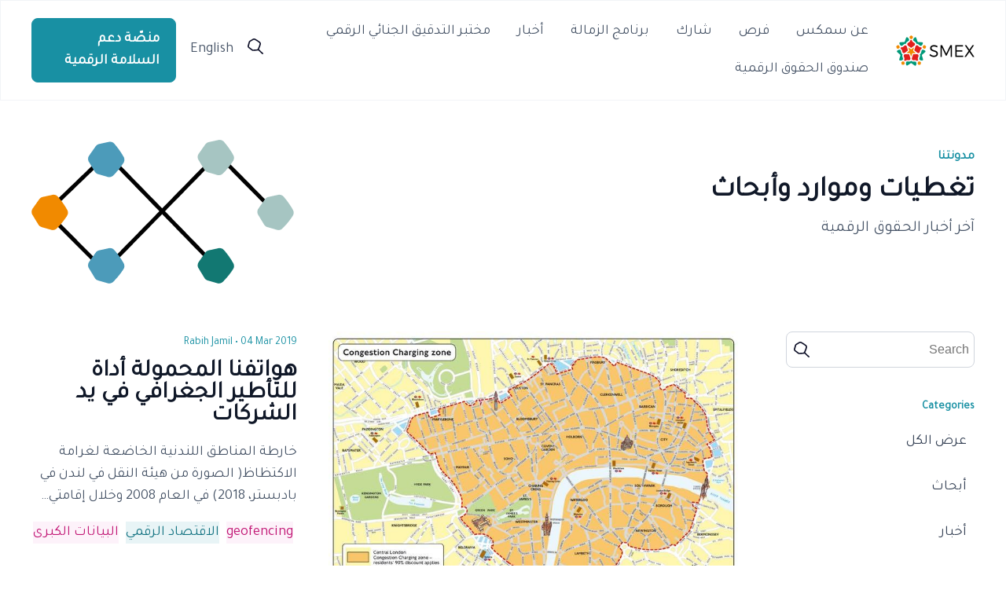

--- FILE ---
content_type: text/html; charset=UTF-8
request_url: https://smex.org/ar/tag/%D8%A7%D9%84%D8%AA%D8%A3%D8%B7%D9%8A%D8%B1-%D8%A7%D9%84%D8%AC%D8%BA%D8%B1%D8%A7%D9%81%D9%8A/
body_size: 13805
content:
<!DOCTYPE html>
<html>
<head>
    <meta charset="UTF-8">
    <meta name="viewport" content="width=device-width, initial-scale=1">
    <link rel="preconnect" href="https://fonts.googleapis.com">
    <link rel="preconnect" href="https://fonts.gstatic.com" crossorigin>
    <link href="https://fonts.googleapis.com/css2?family=Nunito:wght@300;400;500;600&family=Open+Sans:wght@300;400;500;600;700&display=swap" rel="stylesheet">
    <link href="https://fonts.googleapis.com/css2?family=Tajawal&display=swap" rel="stylesheet">

    <!--  Meta Data  -->
        <meta property="og:url" content="https://smex.org/ar/%d9%87%d9%88%d8%a7%d8%aa%d9%81%d9%86%d8%a7-%d8%a7%d9%84%d9%85%d8%ad%d9%85%d9%88%d9%84%d8%a9-%d8%a3%d8%af%d8%a7%d8%a9-%d9%84%d9%84%d8%aa%d8%a3%d8%b7%d9%8a%d8%b1-%d8%a7%d9%84%d8%ac%d8%ba%d8%b1%d8%a7/" />
    <meta property="og:title" content="هواتفنا المحمولة أداة للتأطير الجغرافي في يد الشركات" />
    <meta property="og:description" content="<p>خارطة المناطق اللندنية الخاضعة لغرامة الاكتظاظ( الصورة من هيئة النقل في لندن في بادبستر، 2018) في العام 2008 وخلال إقامتي&#8230;</p>
" />



<!--    <title>--><!--</title>-->
    <meta name='robots' content='index, follow, max-image-preview:large, max-snippet:-1, max-video-preview:-1' />

	<!-- This site is optimized with the Yoast SEO plugin v26.5 - https://yoast.com/wordpress/plugins/seo/ -->
	<title>التأطير الجغرافي Archives - SMEX</title>
	<link rel="canonical" href="https://smex.org/ar/tag/%d8%a7%d9%84%d8%aa%d8%a3%d8%b7%d9%8a%d8%b1-%d8%a7%d9%84%d8%ac%d8%ba%d8%b1%d8%a7%d9%81%d9%8a/" />
	<meta property="og:locale" content="ar_AR" />
	<meta property="og:type" content="article" />
	<meta property="og:title" content="التأطير الجغرافي Archives - SMEX" />
	<meta property="og:url" content="https://smex.org/ar/tag/%d8%a7%d9%84%d8%aa%d8%a3%d8%b7%d9%8a%d8%b1-%d8%a7%d9%84%d8%ac%d8%ba%d8%b1%d8%a7%d9%81%d9%8a/" />
	<meta property="og:site_name" content="SMEX" />
	<meta name="twitter:card" content="summary_large_image" />
	<meta name="twitter:site" content="@SMEX" />
	<script type="application/ld+json" class="yoast-schema-graph">{"@context":"https://schema.org","@graph":[{"@type":"CollectionPage","@id":"https://smex.org/ar/tag/%d8%a7%d9%84%d8%aa%d8%a3%d8%b7%d9%8a%d8%b1-%d8%a7%d9%84%d8%ac%d8%ba%d8%b1%d8%a7%d9%81%d9%8a/","url":"https://smex.org/ar/tag/%d8%a7%d9%84%d8%aa%d8%a3%d8%b7%d9%8a%d8%b1-%d8%a7%d9%84%d8%ac%d8%ba%d8%b1%d8%a7%d9%81%d9%8a/","name":"التأطير الجغرافي Archives - SMEX","isPartOf":{"@id":"https://smex.org/ar/#website"},"primaryImageOfPage":{"@id":"https://smex.org/ar/tag/%d8%a7%d9%84%d8%aa%d8%a3%d8%b7%d9%8a%d8%b1-%d8%a7%d9%84%d8%ac%d8%ba%d8%b1%d8%a7%d9%81%d9%8a/#primaryimage"},"image":{"@id":"https://smex.org/ar/tag/%d8%a7%d9%84%d8%aa%d8%a3%d8%b7%d9%8a%d8%b1-%d8%a7%d9%84%d8%ac%d8%ba%d8%b1%d8%a7%d9%81%d9%8a/#primaryimage"},"thumbnailUrl":"https://smex.org/wp-content/uploads/2019/03/Geofencing-map-London.jpg","breadcrumb":{"@id":"https://smex.org/ar/tag/%d8%a7%d9%84%d8%aa%d8%a3%d8%b7%d9%8a%d8%b1-%d8%a7%d9%84%d8%ac%d8%ba%d8%b1%d8%a7%d9%81%d9%8a/#breadcrumb"},"inLanguage":"ar"},{"@type":"ImageObject","inLanguage":"ar","@id":"https://smex.org/ar/tag/%d8%a7%d9%84%d8%aa%d8%a3%d8%b7%d9%8a%d8%b1-%d8%a7%d9%84%d8%ac%d8%ba%d8%b1%d8%a7%d9%81%d9%8a/#primaryimage","url":"https://smex.org/wp-content/uploads/2019/03/Geofencing-map-London.jpg","contentUrl":"https://smex.org/wp-content/uploads/2019/03/Geofencing-map-London.jpg","width":754,"height":542},{"@type":"BreadcrumbList","@id":"https://smex.org/ar/tag/%d8%a7%d9%84%d8%aa%d8%a3%d8%b7%d9%8a%d8%b1-%d8%a7%d9%84%d8%ac%d8%ba%d8%b1%d8%a7%d9%81%d9%8a/#breadcrumb","itemListElement":[{"@type":"ListItem","position":1,"name":"Home","item":"https://smex.org/ar/"},{"@type":"ListItem","position":2,"name":"التأطير الجغرافي"}]},{"@type":"WebSite","@id":"https://smex.org/ar/#website","url":"https://smex.org/ar/","name":"SMEX","description":"Advancing Digital Rights","publisher":{"@id":"https://smex.org/ar/#organization"},"potentialAction":[{"@type":"SearchAction","target":{"@type":"EntryPoint","urlTemplate":"https://smex.org/ar/?s={search_term_string}"},"query-input":{"@type":"PropertyValueSpecification","valueRequired":true,"valueName":"search_term_string"}}],"inLanguage":"ar"},{"@type":"Organization","@id":"https://smex.org/ar/#organization","name":"SMEX","url":"https://smex.org/ar/","logo":{"@type":"ImageObject","inLanguage":"ar","@id":"https://smex.org/ar/#/schema/logo/image/","url":"https://smex.org/wp-content/uploads/2021/03/cropped-010817-SMEX-Logomark-400px.png","contentUrl":"https://smex.org/wp-content/uploads/2021/03/cropped-010817-SMEX-Logomark-400px.png","width":401,"height":396,"caption":"SMEX"},"image":{"@id":"https://smex.org/ar/#/schema/logo/image/"},"sameAs":["https://www.facebook.com/smex","https://x.com/SMEX"]}]}</script>
	<!-- / Yoast SEO plugin. -->


<link rel='dns-prefetch' href='//stats.wp.com' />
<link rel="alternate" type="application/rss+xml" title="SMEX &raquo; التأطير الجغرافي Tag Feed" href="https://smex.org/ar/tag/%d8%a7%d9%84%d8%aa%d8%a3%d8%b7%d9%8a%d8%b1-%d8%a7%d9%84%d8%ac%d8%ba%d8%b1%d8%a7%d9%81%d9%8a/feed/" />
<style id='wp-img-auto-sizes-contain-inline-css' type='text/css'>
img:is([sizes=auto i],[sizes^="auto," i]){contain-intrinsic-size:3000px 1500px}
/*# sourceURL=wp-img-auto-sizes-contain-inline-css */
</style>
<link rel='stylesheet' id='embedpress-css-css' href='https://smex.org/wp-content/plugins/embedpress/assets/css/embedpress.css?ver=1767779797' type='text/css' media='all' />
<link rel='stylesheet' id='embedpress-blocks-style-css' href='https://smex.org/wp-content/plugins/embedpress/assets/css/blocks.build.css?ver=1767779797' type='text/css' media='all' />
<link rel='stylesheet' id='embedpress-lazy-load-css-css' href='https://smex.org/wp-content/plugins/embedpress/assets/css/lazy-load.css?ver=1767779798' type='text/css' media='all' />
<style id='wp-emoji-styles-inline-css' type='text/css'>

	img.wp-smiley, img.emoji {
		display: inline !important;
		border: none !important;
		box-shadow: none !important;
		height: 1em !important;
		width: 1em !important;
		margin: 0 0.07em !important;
		vertical-align: -0.1em !important;
		background: none !important;
		padding: 0 !important;
	}
/*# sourceURL=wp-emoji-styles-inline-css */
</style>
<link rel='stylesheet' id='wp-block-library-rtl-css' href='https://smex.org/wp-includes/css/dist/block-library/style-rtl.min.css?ver=5328e60bb8aec7c771ea632894c6ab85' type='text/css' media='all' />
<style id='global-styles-inline-css' type='text/css'>
:root{--wp--preset--aspect-ratio--square: 1;--wp--preset--aspect-ratio--4-3: 4/3;--wp--preset--aspect-ratio--3-4: 3/4;--wp--preset--aspect-ratio--3-2: 3/2;--wp--preset--aspect-ratio--2-3: 2/3;--wp--preset--aspect-ratio--16-9: 16/9;--wp--preset--aspect-ratio--9-16: 9/16;--wp--preset--color--black: #000000;--wp--preset--color--cyan-bluish-gray: #abb8c3;--wp--preset--color--white: #ffffff;--wp--preset--color--pale-pink: #f78da7;--wp--preset--color--vivid-red: #cf2e2e;--wp--preset--color--luminous-vivid-orange: #ff6900;--wp--preset--color--luminous-vivid-amber: #fcb900;--wp--preset--color--light-green-cyan: #7bdcb5;--wp--preset--color--vivid-green-cyan: #00d084;--wp--preset--color--pale-cyan-blue: #8ed1fc;--wp--preset--color--vivid-cyan-blue: #0693e3;--wp--preset--color--vivid-purple: #9b51e0;--wp--preset--gradient--vivid-cyan-blue-to-vivid-purple: linear-gradient(135deg,rgb(6,147,227) 0%,rgb(155,81,224) 100%);--wp--preset--gradient--light-green-cyan-to-vivid-green-cyan: linear-gradient(135deg,rgb(122,220,180) 0%,rgb(0,208,130) 100%);--wp--preset--gradient--luminous-vivid-amber-to-luminous-vivid-orange: linear-gradient(135deg,rgb(252,185,0) 0%,rgb(255,105,0) 100%);--wp--preset--gradient--luminous-vivid-orange-to-vivid-red: linear-gradient(135deg,rgb(255,105,0) 0%,rgb(207,46,46) 100%);--wp--preset--gradient--very-light-gray-to-cyan-bluish-gray: linear-gradient(135deg,rgb(238,238,238) 0%,rgb(169,184,195) 100%);--wp--preset--gradient--cool-to-warm-spectrum: linear-gradient(135deg,rgb(74,234,220) 0%,rgb(151,120,209) 20%,rgb(207,42,186) 40%,rgb(238,44,130) 60%,rgb(251,105,98) 80%,rgb(254,248,76) 100%);--wp--preset--gradient--blush-light-purple: linear-gradient(135deg,rgb(255,206,236) 0%,rgb(152,150,240) 100%);--wp--preset--gradient--blush-bordeaux: linear-gradient(135deg,rgb(254,205,165) 0%,rgb(254,45,45) 50%,rgb(107,0,62) 100%);--wp--preset--gradient--luminous-dusk: linear-gradient(135deg,rgb(255,203,112) 0%,rgb(199,81,192) 50%,rgb(65,88,208) 100%);--wp--preset--gradient--pale-ocean: linear-gradient(135deg,rgb(255,245,203) 0%,rgb(182,227,212) 50%,rgb(51,167,181) 100%);--wp--preset--gradient--electric-grass: linear-gradient(135deg,rgb(202,248,128) 0%,rgb(113,206,126) 100%);--wp--preset--gradient--midnight: linear-gradient(135deg,rgb(2,3,129) 0%,rgb(40,116,252) 100%);--wp--preset--font-size--small: 13px;--wp--preset--font-size--medium: 20px;--wp--preset--font-size--large: 36px;--wp--preset--font-size--x-large: 42px;--wp--preset--spacing--20: 0.44rem;--wp--preset--spacing--30: 0.67rem;--wp--preset--spacing--40: 1rem;--wp--preset--spacing--50: 1.5rem;--wp--preset--spacing--60: 2.25rem;--wp--preset--spacing--70: 3.38rem;--wp--preset--spacing--80: 5.06rem;--wp--preset--shadow--natural: 6px 6px 9px rgba(0, 0, 0, 0.2);--wp--preset--shadow--deep: 12px 12px 50px rgba(0, 0, 0, 0.4);--wp--preset--shadow--sharp: 6px 6px 0px rgba(0, 0, 0, 0.2);--wp--preset--shadow--outlined: 6px 6px 0px -3px rgb(255, 255, 255), 6px 6px rgb(0, 0, 0);--wp--preset--shadow--crisp: 6px 6px 0px rgb(0, 0, 0);}:where(.is-layout-flex){gap: 0.5em;}:where(.is-layout-grid){gap: 0.5em;}body .is-layout-flex{display: flex;}.is-layout-flex{flex-wrap: wrap;align-items: center;}.is-layout-flex > :is(*, div){margin: 0;}body .is-layout-grid{display: grid;}.is-layout-grid > :is(*, div){margin: 0;}:where(.wp-block-columns.is-layout-flex){gap: 2em;}:where(.wp-block-columns.is-layout-grid){gap: 2em;}:where(.wp-block-post-template.is-layout-flex){gap: 1.25em;}:where(.wp-block-post-template.is-layout-grid){gap: 1.25em;}.has-black-color{color: var(--wp--preset--color--black) !important;}.has-cyan-bluish-gray-color{color: var(--wp--preset--color--cyan-bluish-gray) !important;}.has-white-color{color: var(--wp--preset--color--white) !important;}.has-pale-pink-color{color: var(--wp--preset--color--pale-pink) !important;}.has-vivid-red-color{color: var(--wp--preset--color--vivid-red) !important;}.has-luminous-vivid-orange-color{color: var(--wp--preset--color--luminous-vivid-orange) !important;}.has-luminous-vivid-amber-color{color: var(--wp--preset--color--luminous-vivid-amber) !important;}.has-light-green-cyan-color{color: var(--wp--preset--color--light-green-cyan) !important;}.has-vivid-green-cyan-color{color: var(--wp--preset--color--vivid-green-cyan) !important;}.has-pale-cyan-blue-color{color: var(--wp--preset--color--pale-cyan-blue) !important;}.has-vivid-cyan-blue-color{color: var(--wp--preset--color--vivid-cyan-blue) !important;}.has-vivid-purple-color{color: var(--wp--preset--color--vivid-purple) !important;}.has-black-background-color{background-color: var(--wp--preset--color--black) !important;}.has-cyan-bluish-gray-background-color{background-color: var(--wp--preset--color--cyan-bluish-gray) !important;}.has-white-background-color{background-color: var(--wp--preset--color--white) !important;}.has-pale-pink-background-color{background-color: var(--wp--preset--color--pale-pink) !important;}.has-vivid-red-background-color{background-color: var(--wp--preset--color--vivid-red) !important;}.has-luminous-vivid-orange-background-color{background-color: var(--wp--preset--color--luminous-vivid-orange) !important;}.has-luminous-vivid-amber-background-color{background-color: var(--wp--preset--color--luminous-vivid-amber) !important;}.has-light-green-cyan-background-color{background-color: var(--wp--preset--color--light-green-cyan) !important;}.has-vivid-green-cyan-background-color{background-color: var(--wp--preset--color--vivid-green-cyan) !important;}.has-pale-cyan-blue-background-color{background-color: var(--wp--preset--color--pale-cyan-blue) !important;}.has-vivid-cyan-blue-background-color{background-color: var(--wp--preset--color--vivid-cyan-blue) !important;}.has-vivid-purple-background-color{background-color: var(--wp--preset--color--vivid-purple) !important;}.has-black-border-color{border-color: var(--wp--preset--color--black) !important;}.has-cyan-bluish-gray-border-color{border-color: var(--wp--preset--color--cyan-bluish-gray) !important;}.has-white-border-color{border-color: var(--wp--preset--color--white) !important;}.has-pale-pink-border-color{border-color: var(--wp--preset--color--pale-pink) !important;}.has-vivid-red-border-color{border-color: var(--wp--preset--color--vivid-red) !important;}.has-luminous-vivid-orange-border-color{border-color: var(--wp--preset--color--luminous-vivid-orange) !important;}.has-luminous-vivid-amber-border-color{border-color: var(--wp--preset--color--luminous-vivid-amber) !important;}.has-light-green-cyan-border-color{border-color: var(--wp--preset--color--light-green-cyan) !important;}.has-vivid-green-cyan-border-color{border-color: var(--wp--preset--color--vivid-green-cyan) !important;}.has-pale-cyan-blue-border-color{border-color: var(--wp--preset--color--pale-cyan-blue) !important;}.has-vivid-cyan-blue-border-color{border-color: var(--wp--preset--color--vivid-cyan-blue) !important;}.has-vivid-purple-border-color{border-color: var(--wp--preset--color--vivid-purple) !important;}.has-vivid-cyan-blue-to-vivid-purple-gradient-background{background: var(--wp--preset--gradient--vivid-cyan-blue-to-vivid-purple) !important;}.has-light-green-cyan-to-vivid-green-cyan-gradient-background{background: var(--wp--preset--gradient--light-green-cyan-to-vivid-green-cyan) !important;}.has-luminous-vivid-amber-to-luminous-vivid-orange-gradient-background{background: var(--wp--preset--gradient--luminous-vivid-amber-to-luminous-vivid-orange) !important;}.has-luminous-vivid-orange-to-vivid-red-gradient-background{background: var(--wp--preset--gradient--luminous-vivid-orange-to-vivid-red) !important;}.has-very-light-gray-to-cyan-bluish-gray-gradient-background{background: var(--wp--preset--gradient--very-light-gray-to-cyan-bluish-gray) !important;}.has-cool-to-warm-spectrum-gradient-background{background: var(--wp--preset--gradient--cool-to-warm-spectrum) !important;}.has-blush-light-purple-gradient-background{background: var(--wp--preset--gradient--blush-light-purple) !important;}.has-blush-bordeaux-gradient-background{background: var(--wp--preset--gradient--blush-bordeaux) !important;}.has-luminous-dusk-gradient-background{background: var(--wp--preset--gradient--luminous-dusk) !important;}.has-pale-ocean-gradient-background{background: var(--wp--preset--gradient--pale-ocean) !important;}.has-electric-grass-gradient-background{background: var(--wp--preset--gradient--electric-grass) !important;}.has-midnight-gradient-background{background: var(--wp--preset--gradient--midnight) !important;}.has-small-font-size{font-size: var(--wp--preset--font-size--small) !important;}.has-medium-font-size{font-size: var(--wp--preset--font-size--medium) !important;}.has-large-font-size{font-size: var(--wp--preset--font-size--large) !important;}.has-x-large-font-size{font-size: var(--wp--preset--font-size--x-large) !important;}
/*# sourceURL=global-styles-inline-css */
</style>

<style id='classic-theme-styles-inline-css' type='text/css'>
/*! This file is auto-generated */
.wp-block-button__link{color:#fff;background-color:#32373c;border-radius:9999px;box-shadow:none;text-decoration:none;padding:calc(.667em + 2px) calc(1.333em + 2px);font-size:1.125em}.wp-block-file__button{background:#32373c;color:#fff;text-decoration:none}
/*# sourceURL=/wp-includes/css/classic-themes.min.css */
</style>
<link rel='stylesheet' id='theme-style-css' href='https://smex.org/wp-content/themes/smex/style.css?ver=5328e60bb8aec7c771ea632894c6ab85' type='text/css' media='all' />
<link rel='stylesheet' id='main-style-css' href='https://smex.org/wp-content/themes/smex/assets/dist/css/style.min.css?ver=5328e60bb8aec7c771ea632894c6ab85' type='text/css' media='all' />
<link rel='stylesheet' id='main-style-rtl-css' href='https://smex.org/wp-content/themes/smex/assets/dist/css/style-rtl.min.css?ver=5328e60bb8aec7c771ea632894c6ab85' type='text/css' media='all' />
<link rel='stylesheet' id='searchwp-live-search-css' href='https://smex.org/wp-content/plugins/searchwp-live-ajax-search/assets/styles/style.min.css?ver=1.8.7' type='text/css' media='all' />
<style id='searchwp-live-search-inline-css' type='text/css'>
.searchwp-live-search-result .searchwp-live-search-result--title a {
  font-size: 16px;
}
.searchwp-live-search-result .searchwp-live-search-result--price {
  font-size: 14px;
}
.searchwp-live-search-result .searchwp-live-search-result--add-to-cart .button {
  font-size: 14px;
}

/*# sourceURL=searchwp-live-search-inline-css */
</style>
<script type="text/javascript" id="wpml-cookie-js-extra">
/* <![CDATA[ */
var wpml_cookies = {"wp-wpml_current_language":{"value":"ar","expires":1,"path":"/"}};
var wpml_cookies = {"wp-wpml_current_language":{"value":"ar","expires":1,"path":"/"}};
//# sourceURL=wpml-cookie-js-extra
/* ]]> */
</script>
<script type="text/javascript" src="https://smex.org/wp-content/plugins/sitepress-multilingual-cms/res/js/cookies/language-cookie.js?ver=486900" id="wpml-cookie-js" defer="defer" data-wp-strategy="defer"></script>
<script type="text/javascript" src="https://smex.org/wp-includes/js/jquery/jquery.min.js?ver=3.7.1" id="jquery-core-js"></script>
<script type="text/javascript" src="https://smex.org/wp-includes/js/jquery/jquery-migrate.min.js?ver=3.4.1" id="jquery-migrate-js"></script>
<link rel="https://api.w.org/" href="https://smex.org/ar/wp-json/" /><link rel="alternate" title="JSON" type="application/json" href="https://smex.org/ar/wp-json/wp/v2/tags/2666" /><link rel="EditURI" type="application/rsd+xml" title="RSD" href="https://smex.org/xmlrpc.php?rsd" />

<meta name="generator" content="WPML ver:4.8.6 stt:5,1;" />
	<style>img#wpstats{display:none}</style>
		<link rel="icon" href="https://smex.org/wp-content/uploads/2023/08/favicon.png" sizes="32x32" />
<link rel="icon" href="https://smex.org/wp-content/uploads/2023/08/favicon.png" sizes="192x192" />
<link rel="apple-touch-icon" href="https://smex.org/wp-content/uploads/2023/08/favicon.png" />
<meta name="msapplication-TileImage" content="https://smex.org/wp-content/uploads/2023/08/favicon.png" />
<link rel='stylesheet' id='wpml-legacy-horizontal-list-0-css' href='https://smex.org/wp-content/plugins/sitepress-multilingual-cms/templates/language-switchers/legacy-list-horizontal/style.min.css?ver=1' type='text/css' media='all' />
</head>

<body dir="rtl" id="rtl" class="rtl archive tag tag-2666 wp-theme-smex">
<div id="main">
    <header>
        <div class="header container">
            <a href="/ar/" id="logo">
                <img style="max-width: 100px;" src="/wp-content/themes/smex/assets/images/smex-logo.png">
            </a>

            <nav>
                <div class="menu-main-menu-arabic-container"><ul id="main_menu" class="menu"><li id="menu-item-29909" class="menu-item menu-item-type-post_type menu-item-object-page menu-item-29909"><a href="https://smex.org/ar/%d9%86%d8%a8%d8%b0%d8%a9-%d8%b9%d9%86-%d8%b3%d9%85%d9%83%d8%b3/">عن سمكس</a></li>
<li id="menu-item-29900" class="menu-item menu-item-type-post_type_archive menu-item-object-smex_careers menu-item-29900"><a href="https://smex.org/ar/opportunities/">فرص</a></li>
<li id="menu-item-29908" class="menu-item menu-item-type-post_type menu-item-object-page menu-item-29908"><a href="https://smex.org/ar/%d8%b4%d8%a7%d8%b1%d9%83/">شارك</a></li>
<li id="menu-item-32952" class="menu-item menu-item-type-post_type menu-item-object-page menu-item-32952"><a href="https://smex.org/ar/%d8%b2%d9%85%d8%a7%d9%84%d8%a9-%d9%85%d8%b1%d9%8a%d9%85-%d8%a7%d9%84%d8%b4%d8%a7%d9%81%d8%b9%d9%8a-%d9%84%d9%84%d8%aa%d9%83%d9%86%d9%88%d9%84%d9%88%d8%ac%d9%8a%d8%a7-%d9%88%d8%ad%d9%82%d9%88%d9%82/">برنامج الزمالة</a></li>
<li id="menu-item-29902" class="menu-item menu-item-type-post_type menu-item-object-page current_page_parent menu-item-29902"><a href="https://smex.org/ar/%d8%a3%d8%ae%d8%a8%d8%a7%d8%b1/">أخبار</a></li>
<li id="menu-item-35266" class="menu-item menu-item-type-post_type menu-item-object-page menu-item-35266"><a href="https://smex.org/ar/%d9%85%d8%ae%d8%aa%d8%a8%d8%b1-%d8%a7%d9%84%d8%aa%d8%af%d9%82%d9%8a%d9%82-%d8%a7%d9%84%d8%ac%d9%86%d8%a7%d8%a6%d9%8a-%d8%a7%d9%84%d8%b1%d9%82%d9%85%d9%8a/">مختبر التدقيق الجنائي الرقمي</a></li>
<li id="menu-item-36015" class="menu-item menu-item-type-post_type menu-item-object-page menu-item-36015"><a href="https://smex.org/ar/%d8%b5%d9%86%d8%af%d9%88%d9%82-%d8%a7%d9%84%d8%ad%d9%82%d9%88%d9%82-%d8%a7%d9%84%d8%b1%d9%82%d9%85%d9%8a%d8%a9-%d9%81%d9%8a-%d8%ba%d8%b1%d8%a8-%d8%a2%d8%b3%d9%8a%d8%a7-%d9%88%d8%b4%d9%85%d8%a7%d9%84/">صندوق الحقوق الرقمية</a></li>
</ul></div>            </nav>

            <div class="rightPart">
                <div id="search">
                    <a href="javascript:;" id="mainSearchBtn">
                        <svg width="20" height="20" viewBox="0 0 20 20" fill="none" xmlns="http://www.w3.org/2000/svg">
<path d="M7.21275 15.8046C6.44817 15.8046 5.70543 15.5595 5.1025 15.1102L1.25773 12.218C0.213525 11.4337 -0.232119 10.1428 0.117405 8.93364L1.41065 4.47688C1.63347 3.71299 2.14902 3.05938 2.86554 2.63863L6.5006 0.489907C7.53606 -0.122846 8.84241 -0.163696 9.90846 0.383696C12.0274 1.47031 14.0328 2.77343 15.8591 4.25629C16.8028 5.02019 17.2135 6.20485 16.9339 7.34457C16.3878 9.56273 15.5839 11.7237 14.5484 13.7621C14.0285 14.7834 12.9493 15.4656 11.7304 15.5432L7.43557 15.8046C7.35693 15.8046 7.28266 15.8046 7.21275 15.8046ZM8.30064 1.6092C7.99481 1.6092 7.68898 1.6909 7.4181 1.85022L3.78304 3.99894C3.43352 4.20319 3.18011 4.5259 3.07526 4.89764L1.78202 9.3544C1.61162 9.94672 1.83007 10.5758 2.33688 10.9598L6.18165 13.852C6.50496 14.093 6.90692 14.2115 7.31761 14.187L11.6124 13.9255C12.2066 13.8888 12.7309 13.5579 12.9843 13.0636C13.9673 11.1314 14.7319 9.08478 15.2474 6.981C15.3829 6.42544 15.1819 5.84536 14.7232 5.47363C12.9886 4.06838 11.0881 2.83062 9.07397 1.79711C8.83367 1.67048 8.56716 1.6092 8.30064 1.6092Z" fill="#0F1129"/>
<path d="M19.136 19.9998C18.9132 19.9998 18.6947 19.9222 18.5244 19.7629L13.0936 14.6852C12.7572 14.3707 12.7572 13.86 13.0936 13.5455C13.43 13.2309 13.9762 13.2309 14.3126 13.5455L19.7477 18.6272C20.0841 18.9418 20.0841 19.4524 19.7477 19.767C19.5773 19.9222 19.3588 19.9998 19.136 19.9998Z" fill="#0F1129"/>
</svg>
                    </a>
                </div>
                <div id="langSwitcher">
                    
<div class="wpml-ls-statics-footer wpml-ls wpml-ls-rtl wpml-ls-legacy-list-horizontal">
	<ul role="menu"><li class="wpml-ls-slot-footer wpml-ls-item wpml-ls-item-en wpml-ls-first-item wpml-ls-last-item wpml-ls-item-legacy-list-horizontal" role="none">
				<a href="https://smex.org/" class="wpml-ls-link" role="menuitem"  aria-label="التبديل إلى English" title="التبديل إلى English" >
                    <span class="wpml-ls-native" lang="en">English</span></a>
			</li></ul>
</div>
                </div>
                <a href="/ar/helpdesk" class="ctaPrimary helpdeskBtn">
                    منصّة دعم السلامة الرقمية
                </a>
            </div>
        </div>

        <div class="mobileHeader container">
            <a href="/" id="logo">
                <img src="/wp-content/themes/smex/assets/images/logo.png">
            </a>
            <div class="burgerNav">
                <button id="burgerBtn">
                    <svg width="20" height="14" viewBox="0 0 20 14" fill="none" xmlns="http://www.w3.org/2000/svg">
<path d="M1 7H19M1 1H19M1 13H19" stroke="#344054" stroke-width="2" stroke-linecap="round" stroke-linejoin="round"/>
</svg>
                </button>
            </div>
            <div id="mobileNav">
                <nav>
                    <div class="menu-main-menu-arabic-container"><ul id="main_menu" class="menu"><li class="menu-item menu-item-type-post_type menu-item-object-page menu-item-29909"><a href="https://smex.org/ar/%d9%86%d8%a8%d8%b0%d8%a9-%d8%b9%d9%86-%d8%b3%d9%85%d9%83%d8%b3/">عن سمكس</a></li>
<li class="menu-item menu-item-type-post_type_archive menu-item-object-smex_careers menu-item-29900"><a href="https://smex.org/ar/opportunities/">فرص</a></li>
<li class="menu-item menu-item-type-post_type menu-item-object-page menu-item-29908"><a href="https://smex.org/ar/%d8%b4%d8%a7%d8%b1%d9%83/">شارك</a></li>
<li class="menu-item menu-item-type-post_type menu-item-object-page menu-item-32952"><a href="https://smex.org/ar/%d8%b2%d9%85%d8%a7%d9%84%d8%a9-%d9%85%d8%b1%d9%8a%d9%85-%d8%a7%d9%84%d8%b4%d8%a7%d9%81%d8%b9%d9%8a-%d9%84%d9%84%d8%aa%d9%83%d9%86%d9%88%d9%84%d9%88%d8%ac%d9%8a%d8%a7-%d9%88%d8%ad%d9%82%d9%88%d9%82/">برنامج الزمالة</a></li>
<li class="menu-item menu-item-type-post_type menu-item-object-page current_page_parent menu-item-29902"><a href="https://smex.org/ar/%d8%a3%d8%ae%d8%a8%d8%a7%d8%b1/">أخبار</a></li>
<li class="menu-item menu-item-type-post_type menu-item-object-page menu-item-35266"><a href="https://smex.org/ar/%d9%85%d8%ae%d8%aa%d8%a8%d8%b1-%d8%a7%d9%84%d8%aa%d8%af%d9%82%d9%8a%d9%82-%d8%a7%d9%84%d8%ac%d9%86%d8%a7%d8%a6%d9%8a-%d8%a7%d9%84%d8%b1%d9%82%d9%85%d9%8a/">مختبر التدقيق الجنائي الرقمي</a></li>
<li class="menu-item menu-item-type-post_type menu-item-object-page menu-item-36015"><a href="https://smex.org/ar/%d8%b5%d9%86%d8%af%d9%88%d9%82-%d8%a7%d9%84%d8%ad%d9%82%d9%88%d9%82-%d8%a7%d9%84%d8%b1%d9%82%d9%85%d9%8a%d8%a9-%d9%81%d9%8a-%d8%ba%d8%b1%d8%a8-%d8%a2%d8%b3%d9%8a%d8%a7-%d9%88%d8%b4%d9%85%d8%a7%d9%84/">صندوق الحقوق الرقمية</a></li>
</ul></div>                </nav>
                <a href="/helpdesk" class="ctaPrimary helpdeskBtn">
                    منصّة دعم السلامة الرقمية
                </a>
                <div id="langSwitcher">
                    
<div class="wpml-ls-statics-footer wpml-ls wpml-ls-rtl wpml-ls-legacy-list-horizontal">
	<ul role="menu"><li class="wpml-ls-slot-footer wpml-ls-item wpml-ls-item-en wpml-ls-first-item wpml-ls-last-item wpml-ls-item-legacy-list-horizontal" role="none">
				<a href="https://smex.org/" class="wpml-ls-link" role="menuitem"  aria-label="التبديل إلى English" title="التبديل إلى English" >
                    <span class="wpml-ls-native" lang="en">English</span></a>
			</li></ul>
</div>
                </div>
                <form role="search" method="get" id="mainSearchForm" class="searchform container" action="https://smex.org/ar/">
    <div class="inputContainer">
        <label class="screen-reader-text" for="s">Search for:</label>
        <input type="text" class="searchInput" value="" name="s" data-swplive="true" data-swpengine="default" data-swpconfig="default" id="s" placeholder="Search">
        <input type="submit" id="mainSearchSubmit" value="Search">
        <a id="mainSearchClose" href="javascript:;">
            <?xml version="1.0" ?><!DOCTYPE svg  PUBLIC '-//W3C//DTD SVG 1.1//EN'  'http://www.w3.org/Graphics/SVG/1.1/DTD/svg11.dtd'><svg height="512px" id="Layer_1" style="enable-background:new 0 0 512 512;" version="1.1" viewBox="0 0 512 512" width="512px" xml:space="preserve" xmlns="http://www.w3.org/2000/svg" xmlns:xlink="http://www.w3.org/1999/xlink"><path d="M437.5,386.6L306.9,256l130.6-130.6c14.1-14.1,14.1-36.8,0-50.9c-14.1-14.1-36.8-14.1-50.9,0L256,205.1L125.4,74.5  c-14.1-14.1-36.8-14.1-50.9,0c-14.1,14.1-14.1,36.8,0,50.9L205.1,256L74.5,386.6c-14.1,14.1-14.1,36.8,0,50.9  c14.1,14.1,36.8,14.1,50.9,0L256,306.9l130.6,130.6c14.1,14.1,36.8,14.1,50.9,0C451.5,423.4,451.5,400.6,437.5,386.6z"/></svg>        </a>
    </div>
</form>            </div>
        </div>
        <div class="searchFormContainer">
            <form role="search" method="get" id="mainSearchForm" class="searchform container" action="https://smex.org/ar/">
    <div class="inputContainer">
        <label class="screen-reader-text" for="s">Search for:</label>
        <input type="text" class="searchInput" value="" name="s" data-swplive="true" data-swpengine="default" data-swpconfig="default" id="s" placeholder="Search">
        <input type="submit" id="mainSearchSubmit" value="Search">
        <a id="mainSearchClose" href="javascript:;">
            <?xml version="1.0" ?><!DOCTYPE svg  PUBLIC '-//W3C//DTD SVG 1.1//EN'  'http://www.w3.org/Graphics/SVG/1.1/DTD/svg11.dtd'><svg height="512px" id="Layer_1" style="enable-background:new 0 0 512 512;" version="1.1" viewBox="0 0 512 512" width="512px" xml:space="preserve" xmlns="http://www.w3.org/2000/svg" xmlns:xlink="http://www.w3.org/1999/xlink"><path d="M437.5,386.6L306.9,256l130.6-130.6c14.1-14.1,14.1-36.8,0-50.9c-14.1-14.1-36.8-14.1-50.9,0L256,205.1L125.4,74.5  c-14.1-14.1-36.8-14.1-50.9,0c-14.1,14.1-14.1,36.8,0,50.9L205.1,256L74.5,386.6c-14.1,14.1-14.1,36.8,0,50.9  c14.1,14.1,36.8,14.1,50.9,0L256,306.9l130.6,130.6c14.1,14.1,36.8,14.1,50.9,0C451.5,423.4,451.5,400.6,437.5,386.6z"/></svg>        </a>
    </div>
</form>        </div>
    </header>
    <div id="newPage">
                <section class="pageHeader container">
            <div class="content">
                <h1 class="h5">مدونتنا</h1>
                <h2 class="h2">تغطيات وموارد وأبحاث</h2>
                <div class="h4">آخر أخبار الحقوق الرقمية</div>
            </div>
            <div class="image">
                <img src="https://smex.org/wp-content/uploads/2023/05/Resources-and-Insights.png">
            </div>
        </section>
    
        <div class="newsContainer container">
            <div class="sideBar">

                
<form role="search" method="get" id="articleSearchForm" class="searchform" action="https://smex.org/ar/">
    <div class="inputContainer">
        <label class="screen-reader-text" for="s">Search for:</label>
        <input type="text" value="" name="s" id="s" placeholder="Search">
        <input type="hidden" value="0" name="cat" id="cat">
        <input type="hidden" value="post" name="post_type" id="post_type">
        <input type="submit" id="searchsubmit" value="Search">
        <svg width="20" height="20" viewBox="0 0 20 20" fill="none" xmlns="http://www.w3.org/2000/svg">
<path d="M7.21275 15.8046C6.44817 15.8046 5.70543 15.5595 5.1025 15.1102L1.25773 12.218C0.213525 11.4337 -0.232119 10.1428 0.117405 8.93364L1.41065 4.47688C1.63347 3.71299 2.14902 3.05938 2.86554 2.63863L6.5006 0.489907C7.53606 -0.122846 8.84241 -0.163696 9.90846 0.383696C12.0274 1.47031 14.0328 2.77343 15.8591 4.25629C16.8028 5.02019 17.2135 6.20485 16.9339 7.34457C16.3878 9.56273 15.5839 11.7237 14.5484 13.7621C14.0285 14.7834 12.9493 15.4656 11.7304 15.5432L7.43557 15.8046C7.35693 15.8046 7.28266 15.8046 7.21275 15.8046ZM8.30064 1.6092C7.99481 1.6092 7.68898 1.6909 7.4181 1.85022L3.78304 3.99894C3.43352 4.20319 3.18011 4.5259 3.07526 4.89764L1.78202 9.3544C1.61162 9.94672 1.83007 10.5758 2.33688 10.9598L6.18165 13.852C6.50496 14.093 6.90692 14.2115 7.31761 14.187L11.6124 13.9255C12.2066 13.8888 12.7309 13.5579 12.9843 13.0636C13.9673 11.1314 14.7319 9.08478 15.2474 6.981C15.3829 6.42544 15.1819 5.84536 14.7232 5.47363C12.9886 4.06838 11.0881 2.83062 9.07397 1.79711C8.83367 1.67048 8.56716 1.6092 8.30064 1.6092Z" fill="#0F1129"/>
<path d="M19.136 19.9998C18.9132 19.9998 18.6947 19.9222 18.5244 19.7629L13.0936 14.6852C12.7572 14.3707 12.7572 13.86 13.0936 13.5455C13.43 13.2309 13.9762 13.2309 14.3126 13.5455L19.7477 18.6272C20.0841 18.9418 20.0841 19.4524 19.7477 19.767C19.5773 19.9222 19.3588 19.9998 19.136 19.9998Z" fill="#0F1129"/>
</svg>
    </div>
</form>                                                <h3>Categories</h3>
                <ul>
                    <li>
                        <a href="/ar/أخبار/">
                            عرض الكل                        </a>
                    </li>
                                            <li>
                            <a href="https://smex.org/ar/category/%d8%a3%d8%a8%d8%ad%d8%a7%d8%ab/">
                                أبحاث                            </a>
                        </li>
                                            <li>
                            <a href="https://smex.org/ar/category/%d8%a3%d8%ae%d8%a8%d8%a7%d8%b1/">
                                أخبار                            </a>
                        </li>
                                            <li>
                            <a href="https://smex.org/ar/category/news-ar/">
                                أخبار المنظمة                            </a>
                        </li>
                                            <li>
                            <a href="https://smex.org/ar/category/%d9%86%d8%b4%d8%b1%d8%a9-%d8%a8%d8%b1%d9%8a%d8%af%d9%8a%d8%a9/">
                                النشرة البريدية                            </a>
                        </li>
                                            <li>
                            <a href="https://smex.org/ar/category/%d8%a8%d8%b1%d9%86%d8%a7%d9%85%d8%ac-%d8%a7%d9%84%d8%b2%d9%85%d8%a7%d9%84%d8%a9-ar/">
                                برنامج الزمالة                            </a>
                        </li>
                                            <li>
                            <a href="https://smex.org/ar/category/%d8%ad%d9%85%d9%84%d8%a7%d8%aa/">
                                حملات                            </a>
                        </li>
                                            <li>
                            <a href="https://smex.org/ar/category/%d9%81%d8%b9%d8%a7%d9%84%d9%8a%d8%a7%d8%aa/breadandnetar/">
                                خبز ونت                            </a>
                        </li>
                                            <li>
                            <a href="https://smex.org/ar/category/%d8%ae%d8%af%d9%85%d8%a7%d8%aa/">
                                خدمات                            </a>
                        </li>
                                            <li>
                            <a href="https://smex.org/ar/category/%d8%ba%d9%8a%d8%b1-%d9%85%d8%b5%d9%86%d9%81/">
                                غير مصنف                            </a>
                        </li>
                                            <li>
                            <a href="https://smex.org/ar/category/%d9%81%d8%b1%d8%b5/">
                                فرص                            </a>
                        </li>
                                            <li>
                            <a href="https://smex.org/ar/category/%d9%81%d8%b9%d8%a7%d9%84%d9%8a%d8%a7%d8%aa/">
                                فعاليات                            </a>
                        </li>
                                            <li>
                            <a href="https://smex.org/ar/category/%d9%85%d8%b4%d8%a7%d8%b1%d9%8a%d8%b9/">
                                مشاريع                            </a>
                        </li>
                                            <li>
                            <a href="https://smex.org/ar/category/%d9%85%d9%88%d8%a7%d8%b1%d8%af/">
                                موارد                            </a>
                        </li>
                                    </ul>
            </div>
            <div class="newsList">
                                        <div class="latestNewsItem">
                            <div class="image">
                                <img src="https://smex.org/wp-content/uploads/2019/03/Geofencing-map-London.jpg">
                            </div>
                            <div class="content">
                                <div class="author">
                                    Rabih Jamil • 04 Mar 2019                                </div>
                                <h2>هواتفنا المحمولة أداة للتأطير الجغرافي في يد الشركات</h2>
                                <div class="excerpt"><p>خارطة المناطق اللندنية الخاضعة لغرامة الاكتظاظ( الصورة من هيئة النقل في لندن في بادبستر، 2018) في العام 2008 وخلال إقامتي&#8230;</p>
</div>
                                </a>
                                <ul class="tags">
                                                                                <li style="background-color: #FDF2FA; color: #C11574;">
                                                geofencing                                            </li>
                                                                                    <li style="background-color: #E8F4F6; color: #137382;">
                                                الاقتصاد الرقمي                                            </li>
                                                                                    <li style="background-color: #FDF2FA; color: #C11574;">
                                                البيانات الكبرى                                            </li>
                                                                        </ul>
                            </div>
                            <a class="articleLink" href="https://smex.org/ar/%d9%87%d9%88%d8%a7%d8%aa%d9%81%d9%86%d8%a7-%d8%a7%d9%84%d9%85%d8%ad%d9%85%d9%88%d9%84%d8%a9-%d8%a3%d8%af%d8%a7%d8%a9-%d9%84%d9%84%d8%aa%d8%a3%d8%b7%d9%8a%d8%b1-%d8%a7%d9%84%d8%ac%d8%ba%d8%b1%d8%a7/"
                               aria-label="هواتفنا المحمولة أداة للتأطير الجغرافي في يد الشركات - read more"></a>
                        </div>
                                    </div>
        </div>

        <div class="customPagination container">
            <div class="prevPage"></div>
            <div class="pageNumbers">
                            </div>
            <div class="nextPage"></div>
        </div>
    </div>


    </div>
    <footer>
        <div class="container">
            <div class="footerTop">
                <div class="footerNav">
                    <img style="max-width: 100px;" src="/wp-content/themes/smex/assets/images/smex-logo.png">
                    <nav>
                        <div class="menu-footer-menu-container"><ul id="footer_menu" class="menu"><li id="menu-item-30584" class="menu-item menu-item-type-post_type menu-item-object-page menu-item-30584"><a href="https://smex.org/ar/%d9%85%d9%86%d8%b5%d9%91%d8%a9-%d8%af%d8%b9%d9%85-%d8%a7%d9%84%d8%b3%d9%84%d8%a7%d9%85%d8%a9-%d8%a7%d9%84%d8%b1%d9%82%d9%85%d9%8a%d8%a9-2/">منصّة دعم السلامة الرقمية</a></li>
<li id="menu-item-30581" class="menu-item menu-item-type-post_type menu-item-object-page current_page_parent menu-item-30581"><a href="https://smex.org/ar/%d8%a3%d8%ae%d8%a8%d8%a7%d8%b1/">أخبار</a></li>
<li id="menu-item-30582" class="menu-item menu-item-type-post_type menu-item-object-page menu-item-30582"><a href="https://smex.org/ar/%d9%86%d8%a8%d8%b0%d8%a9-%d8%b9%d9%86-%d8%b3%d9%85%d9%83%d8%b3/">نبذة عن سمكس</a></li>
<li id="menu-item-30583" class="menu-item menu-item-type-post_type menu-item-object-page menu-item-30583"><a href="https://smex.org/ar/%d8%b4%d8%a7%d8%b1%d9%83/">شارك</a></li>
</ul></div>                    </nav>
                </div>
                <div class="footerNewsletter">
                    <div>
    <div id="mc_embed_signup" style="position:relative;">
        <form action="https://smex.us14.list-manage.com/subscribe/post?u=826654fd38268e580b78623b6&amp;id=de3253d538&amp;f_id=0052ffe0f0"
              method="post" id="mc-embedded-subscribe-form" name="mc-embedded-subscribe-form" class="validate"
              target="_blank" novalidate>
            <div id="mc_embed_signup_scroll">
                <div class="mc-field-group">
                    <input type="email" value="" name="EMAIL" class="required email" id="mce-EMAIL"
                           placeholder="البريد الإلكتروني" required>
                    <span id="mce-EMAIL-HELPERTEXT" class="helper_text"></span>
                </div>
                <div class="clear submitBtn">
                    <input type="submit" value=" اشتركوا/ن الآن" name="subscribe"
                           id="mc-embedded-subscribe"
                           class="button ctaPrimary">
                </div>
                <div id="mce-responses" class="clear">
                    <div class="response" id="mce-error-response" style="display:none"></div>
                    <div class="response" id="mce-success-response" style="display:none"></div>
                </div>
                <!-- real people should not fill this in and expect good things - do not remove this or risk form bot signups-->
                <div style="position: absolute; left: -5000px;" aria-hidden="true">
                    <input type="text" name="b_826654fd38268e580b78623b6_de3253d538"
                           tabindex="-1" value="">
                </div>
            </div>
        </form>
    </div>
    <iframe name="formaReturning" style="display:none !important;" frameborder="0"></iframe>
</div>                </div>
            </div>

            <div class="footerBottom">
                <div class="policies">
                    <h3>© 2024 SMEX. All rights reserved.</h3>
                    <div class="menu-terms-menu-container"><ul id="terms_menu" class="menu"><li id="menu-item-34250" class="menu-item menu-item-type-post_type menu-item-object-page menu-item-34250"><a href="https://smex.org/ar/%d8%b3%d9%8a%d8%a7%d8%b3%d8%a9-%d8%a7%d9%84%d8%ae%d8%b5%d9%88%d8%b5%d9%8a%d8%a9-%d9%84%d9%85%d9%88%d9%82%d8%b9-%d8%b3%d9%85%d9%83%d8%b3-%d8%a7%d9%84%d8%a5%d9%84%d9%83%d8%aa%d8%b1%d9%88%d9%86%d9%8a/">سياسة الخصوصية لموقع &#8220;سمكس&#8221; الإلكتروني</a></li>
</ul></div>                </div>
                <ul class="socialMedia">
                    <li>
                        <a target="_blank" href="https://twitter.com/SMEX">
                            <svg width="20" height="20" viewBox="0 0 300 300" version="1.1" xmlns="http://www.w3.org/2000/svg">
    <path d="M178.57 127.15 290.27 0h-26.46l-97.03 110.38L89.34 0H0l117.13 166.93L0 300.25h26.46l102.4-116.59 81.8 116.59h89.34M36.01 19.54H76.66l187.13 262.13h-40.66"/>
</svg>                        </a>
                    </li>
<!--                    <li>-->
<!--                        <a href="--><!--">-->
<!--                            --><!--                        </a>-->
<!--                    </li>-->
                    <li>
                        <a target="_blank" href="https://www.instagram.com/smexorg/">
                            <svg width="24" height="24" viewBox="0 0 24 24" fill="none" xmlns="http://www.w3.org/2000/svg">
<path d="M12.0002 5.75781C8.61309 5.75781 5.80664 8.51588 5.80664 11.9514C5.80664 15.3868 8.56471 18.1449 12.0002 18.1449C15.4357 18.1449 18.1937 15.3385 18.1937 11.9514C18.1937 8.56426 15.3873 5.75781 12.0002 5.75781ZM12.0002 15.9191C9.82277 15.9191 8.03245 14.1288 8.03245 11.9514C8.03245 9.77394 9.82277 7.98362 12.0002 7.98362C14.1776 7.98362 15.9679 9.77394 15.9679 11.9514C15.9679 14.1288 14.1776 15.9191 12.0002 15.9191Z" fill="#98A2B3"/>
<path d="M18.4355 7.01641C19.2104 7.01641 19.8387 6.38817 19.8387 5.61319C19.8387 4.83821 19.2104 4.20996 18.4355 4.20996C17.6605 4.20996 17.0322 4.83821 17.0322 5.61319C17.0322 6.38817 17.6605 7.01641 18.4355 7.01641Z" fill="#98A2B3"/>
<path d="M22.0645 1.98387C20.8065 0.677419 19.0161 0 16.9839 0H7.01613C2.80645 0 0 2.80645 0 7.01613V16.9355C0 19.0161 0.677419 20.8065 2.03226 22.1129C3.33871 23.371 5.08065 24 7.06452 24H16.9355C19.0161 24 20.7581 23.3226 22.0161 22.1129C23.3226 20.8548 24 19.0645 24 16.9839V7.01613C24 4.98387 23.3226 3.24194 22.0645 1.98387ZM21.871 16.9839C21.871 18.4839 21.3387 19.6936 20.4677 20.5161C19.5968 21.3387 18.3871 21.7742 16.9355 21.7742H7.06452C5.6129 21.7742 4.40323 21.3387 3.53226 20.5161C2.66129 19.6452 2.22581 18.4355 2.22581 16.9355V7.01613C2.22581 5.56452 2.66129 4.35484 3.53226 3.48387C4.35484 2.66129 5.6129 2.22581 7.06452 2.22581H17.0323C18.4839 2.22581 19.6935 2.66129 20.5645 3.53226C21.3871 4.40323 21.871 5.6129 21.871 7.01613V16.9839Z" fill="#98A2B3"/>
</svg>
                        </a>
                    </li>
                    <li>
                        <a target="_blank" href="https://youtube.com/@smexorg">
                            <svg width="24" height="18" viewBox="0 0 24 18" fill="none" xmlns="http://www.w3.org/2000/svg">
<path d="M23.4985 3.20282C23.2224 2.16357 22.4092 1.34501 21.3766 1.06718C19.505 0.5625 12 0.5625 12 0.5625C12 0.5625 4.49501 0.5625 2.62332 1.06723C1.59074 1.34506 0.777499 2.16357 0.501498 3.20288C-4.97571e-08 5.08662 0 9.01706 0 9.01706C0 9.01706 -4.97571e-08 12.9475 0.501498 14.8312C0.777499 15.8706 1.59074 16.655 2.62332 16.9329C4.49501 17.4375 12 17.4375 12 17.4375C12 17.4375 19.505 17.4375 21.3766 16.9328C22.4092 16.6549 23.2224 15.8705 23.4985 14.8312C24 12.9475 24 9.01701 24 9.01701C24 9.01701 24 5.08662 23.4985 3.20282Z" fill="#98A2B3"/>
<path d="M9.54395 12.5843V5.44727L15.8166 9.01587L9.54395 12.5843Z" fill="#F2F4F7"/>
</svg>
                        </a>
                    </li>
                    <li>
                        <a target="_blank" href="https://www.linkedin.com/company/smexorg/">
                            <svg width="24" height="24" viewBox="0 0 24 24" fill="none" xmlns="http://www.w3.org/2000/svg">
<g clip-path="url(#clip0_436_3089)">
<path d="M22.2234 0H1.77187C0.792187 0 0 0.773438 0 1.72969V22.2656C0 23.2219 0.792187 24 1.77187 24H22.2234C23.2031 24 24 23.2219 24 22.2703V1.72969C24 0.773438 23.2031 0 22.2234 0ZM7.12031 20.4516H3.55781V8.99531H7.12031V20.4516ZM5.33906 7.43438C4.19531 7.43438 3.27188 6.51094 3.27188 5.37187C3.27188 4.23281 4.19531 3.30937 5.33906 3.30937C6.47813 3.30937 7.40156 4.23281 7.40156 5.37187C7.40156 6.50625 6.47813 7.43438 5.33906 7.43438ZM20.4516 20.4516H16.8937V14.8828C16.8937 13.5562 16.8703 11.8453 15.0422 11.8453C13.1906 11.8453 12.9094 13.2937 12.9094 14.7891V20.4516H9.35625V8.99531H12.7687V10.5609H12.8156C13.2891 9.66094 14.4516 8.70938 16.1813 8.70938C19.7859 8.70938 20.4516 11.0813 20.4516 14.1656V20.4516Z" fill="#98A2B3"/>
</g>
<defs>
<clipPath id="clip0_436_3089">
<rect width="24" height="24" fill="white"/>
</clipPath>
</defs>
</svg>
                        </a>
                    </li>
                    <li>
                        <a target="_blank" href="https://www.facebook.com/smex/">
                            <svg width="24" height="24" viewBox="0 0 24 24" fill="none" xmlns="http://www.w3.org/2000/svg">
<g clip-path="url(#clip0_436_3092)">
<path d="M24 12C24 5.37258 18.6274 0 12 0C5.37258 0 0 5.37258 0 12C0 17.9895 4.3882 22.954 10.125 23.8542V15.4688H7.07812V12H10.125V9.35625C10.125 6.34875 11.9166 4.6875 14.6576 4.6875C15.9701 4.6875 17.3438 4.92188 17.3438 4.92188V7.875H15.8306C14.34 7.875 13.875 8.80008 13.875 9.75V12H17.2031L16.6711 15.4688H13.875V23.8542C19.6118 22.954 24 17.9895 24 12Z" fill="#98A2B3"/>
</g>
<defs>
<clipPath id="clip0_436_3092">
<rect width="24" height="24" fill="white"/>
</clipPath>
</defs>
</svg>
                        </a>
                    </li>
                </ul>
                <div class="licence">
                    هذا الموقع مرخص بموجب رخصة <a target="_blank" href="https://creativecommons.org/licenses/by-nc-sa/4.0/"> Attribution-ShareAlike 4.0 International (CC BY-SA 4.0)</a>                </div>
            </div>
        </div>
    </footer>
    </body>
    </html>
<script type="speculationrules">
{"prefetch":[{"source":"document","where":{"and":[{"href_matches":"/ar/*"},{"not":{"href_matches":["/wp-*.php","/wp-admin/*","/wp-content/uploads/*","/wp-content/*","/wp-content/plugins/*","/wp-content/themes/smex/*","/ar/*\\?(.+)"]}},{"not":{"selector_matches":"a[rel~=\"nofollow\"]"}},{"not":{"selector_matches":".no-prefetch, .no-prefetch a"}}]},"eagerness":"conservative"}]}
</script>
<!-- Matomo --><script>
(function () {
function initTracking() {
var _paq = window._paq = window._paq || [];
_paq.push(['trackPageView']);_paq.push(['enableLinkTracking']);_paq.push(['alwaysUseSendBeacon']);_paq.push(['setTrackerUrl', "\/\/smex.org\/wp-content\/plugins\/matomo\/app\/matomo.php"]);_paq.push(['setSiteId', '1']);var d=document, g=d.createElement('script'), s=d.getElementsByTagName('script')[0];
g.type='text/javascript'; g.async=true; g.src="\/\/smex.org\/wp-content\/uploads\/matomo\/matomo.js"; s.parentNode.insertBefore(g,s);
}
if (document.prerendering) {
	document.addEventListener('prerenderingchange', initTracking, {once: true});
} else {
	initTracking();
}
})();
</script>
<!-- End Matomo Code -->        <style>
            .searchwp-live-search-results {
                opacity: 0;
                transition: opacity .25s ease-in-out;
                -moz-transition: opacity .25s ease-in-out;
                -webkit-transition: opacity .25s ease-in-out;
                height: 0;
                overflow: hidden;
                z-index: 9999995; /* Exceed SearchWP Modal Search Form overlay. */
                position: absolute;
                display: none;
            }

            .searchwp-live-search-results-showing {
                display: block;
                opacity: 1;
                height: auto;
                overflow: auto;
            }

            .searchwp-live-search-no-results {
                padding: 3em 2em 0;
                text-align: center;
            }

            .searchwp-live-search-no-min-chars:after {
                content: "Continue typing";
                display: block;
                text-align: center;
                padding: 2em 2em 0;
            }
        </style>
                <script>
            var _SEARCHWP_LIVE_AJAX_SEARCH_BLOCKS = true;
            var _SEARCHWP_LIVE_AJAX_SEARCH_ENGINE = 'default';
            var _SEARCHWP_LIVE_AJAX_SEARCH_CONFIG = 'default';
        </script>
        <script type="text/javascript" src="https://smex.org/wp-content/plugins/embedpress/assets/js/gallery-justify.js?ver=1767779801" id="embedpress-gallery-justify-js"></script>
<script type="text/javascript" src="https://smex.org/wp-content/plugins/embedpress/assets/js/lazy-load.js?ver=1767779801" id="embedpress-lazy-load-js"></script>
<script type="text/javascript" src="https://smex.org/wp-content/plugins/smex-petitions/assets/js/main.js?ver=1.0" id="smex-petitions-js-js"></script>
<script type="text/javascript" src="https://smex.org/wp-content/themes/smex/assets/dist/js/app.min.js?ver=5328e60bb8aec7c771ea632894c6ab85" id="main-js-js"></script>
<script type="text/javascript" id="swp-live-search-client-js-extra">
/* <![CDATA[ */
var searchwp_live_search_params = [];
searchwp_live_search_params = {"ajaxurl":"https:\/\/smex.org\/wp-admin\/admin-ajax.php","origin_id":2666,"config":{"default":{"engine":"default","input":{"delay":300,"min_chars":3},"results":{"position":"bottom","width":"auto","offset":{"x":0,"y":5}},"spinner":{"lines":12,"length":8,"width":3,"radius":8,"scale":1,"corners":1,"color":"#424242","fadeColor":"transparent","speed":1,"rotate":0,"animation":"searchwp-spinner-line-fade-quick","direction":1,"zIndex":2000000000,"className":"spinner","top":"50%","left":"50%","shadow":"0 0 1px transparent","position":"absolute"}}},"msg_no_config_found":"No valid SearchWP Live Search configuration found!","aria_instructions":"When autocomplete results are available use up and down arrows to review and enter to go to the desired page. Touch device users, explore by touch or with swipe gestures."};;
//# sourceURL=swp-live-search-client-js-extra
/* ]]> */
</script>
<script type="text/javascript" src="https://smex.org/wp-content/plugins/searchwp-live-ajax-search/assets/javascript/dist/script.min.js?ver=1.8.7" id="swp-live-search-client-js"></script>
<script type="text/javascript" id="jetpack-stats-js-before">
/* <![CDATA[ */
_stq = window._stq || [];
_stq.push([ "view", JSON.parse("{\"v\":\"ext\",\"blog\":\"223234407\",\"post\":\"0\",\"tz\":\"0\",\"srv\":\"smex.org\",\"arch_tag\":\"%D8%A7%D9%84%D8%AA%D8%A3%D8%B7%D9%8A%D8%B1-%D8%A7%D9%84%D8%AC%D8%BA%D8%B1%D8%A7%D9%81%D9%8A\",\"arch_results\":\"1\",\"j\":\"1:15.3.1\"}") ]);
_stq.push([ "clickTrackerInit", "223234407", "0" ]);
//# sourceURL=jetpack-stats-js-before
/* ]]> */
</script>
<script type="text/javascript" src="https://stats.wp.com/e-202603.js" id="jetpack-stats-js" defer="defer" data-wp-strategy="defer"></script>
<script id="wp-emoji-settings" type="application/json">
{"baseUrl":"https://s.w.org/images/core/emoji/17.0.2/72x72/","ext":".png","svgUrl":"https://s.w.org/images/core/emoji/17.0.2/svg/","svgExt":".svg","source":{"concatemoji":"https://smex.org/wp-includes/js/wp-emoji-release.min.js?ver=5328e60bb8aec7c771ea632894c6ab85"}}
</script>
<script type="module">
/* <![CDATA[ */
/*! This file is auto-generated */
const a=JSON.parse(document.getElementById("wp-emoji-settings").textContent),o=(window._wpemojiSettings=a,"wpEmojiSettingsSupports"),s=["flag","emoji"];function i(e){try{var t={supportTests:e,timestamp:(new Date).valueOf()};sessionStorage.setItem(o,JSON.stringify(t))}catch(e){}}function c(e,t,n){e.clearRect(0,0,e.canvas.width,e.canvas.height),e.fillText(t,0,0);t=new Uint32Array(e.getImageData(0,0,e.canvas.width,e.canvas.height).data);e.clearRect(0,0,e.canvas.width,e.canvas.height),e.fillText(n,0,0);const a=new Uint32Array(e.getImageData(0,0,e.canvas.width,e.canvas.height).data);return t.every((e,t)=>e===a[t])}function p(e,t){e.clearRect(0,0,e.canvas.width,e.canvas.height),e.fillText(t,0,0);var n=e.getImageData(16,16,1,1);for(let e=0;e<n.data.length;e++)if(0!==n.data[e])return!1;return!0}function u(e,t,n,a){switch(t){case"flag":return n(e,"\ud83c\udff3\ufe0f\u200d\u26a7\ufe0f","\ud83c\udff3\ufe0f\u200b\u26a7\ufe0f")?!1:!n(e,"\ud83c\udde8\ud83c\uddf6","\ud83c\udde8\u200b\ud83c\uddf6")&&!n(e,"\ud83c\udff4\udb40\udc67\udb40\udc62\udb40\udc65\udb40\udc6e\udb40\udc67\udb40\udc7f","\ud83c\udff4\u200b\udb40\udc67\u200b\udb40\udc62\u200b\udb40\udc65\u200b\udb40\udc6e\u200b\udb40\udc67\u200b\udb40\udc7f");case"emoji":return!a(e,"\ud83e\u1fac8")}return!1}function f(e,t,n,a){let r;const o=(r="undefined"!=typeof WorkerGlobalScope&&self instanceof WorkerGlobalScope?new OffscreenCanvas(300,150):document.createElement("canvas")).getContext("2d",{willReadFrequently:!0}),s=(o.textBaseline="top",o.font="600 32px Arial",{});return e.forEach(e=>{s[e]=t(o,e,n,a)}),s}function r(e){var t=document.createElement("script");t.src=e,t.defer=!0,document.head.appendChild(t)}a.supports={everything:!0,everythingExceptFlag:!0},new Promise(t=>{let n=function(){try{var e=JSON.parse(sessionStorage.getItem(o));if("object"==typeof e&&"number"==typeof e.timestamp&&(new Date).valueOf()<e.timestamp+604800&&"object"==typeof e.supportTests)return e.supportTests}catch(e){}return null}();if(!n){if("undefined"!=typeof Worker&&"undefined"!=typeof OffscreenCanvas&&"undefined"!=typeof URL&&URL.createObjectURL&&"undefined"!=typeof Blob)try{var e="postMessage("+f.toString()+"("+[JSON.stringify(s),u.toString(),c.toString(),p.toString()].join(",")+"));",a=new Blob([e],{type:"text/javascript"});const r=new Worker(URL.createObjectURL(a),{name:"wpTestEmojiSupports"});return void(r.onmessage=e=>{i(n=e.data),r.terminate(),t(n)})}catch(e){}i(n=f(s,u,c,p))}t(n)}).then(e=>{for(const n in e)a.supports[n]=e[n],a.supports.everything=a.supports.everything&&a.supports[n],"flag"!==n&&(a.supports.everythingExceptFlag=a.supports.everythingExceptFlag&&a.supports[n]);var t;a.supports.everythingExceptFlag=a.supports.everythingExceptFlag&&!a.supports.flag,a.supports.everything||((t=a.source||{}).concatemoji?r(t.concatemoji):t.wpemoji&&t.twemoji&&(r(t.twemoji),r(t.wpemoji)))});
//# sourceURL=https://smex.org/wp-includes/js/wp-emoji-loader.min.js
/* ]]> */
</script>
